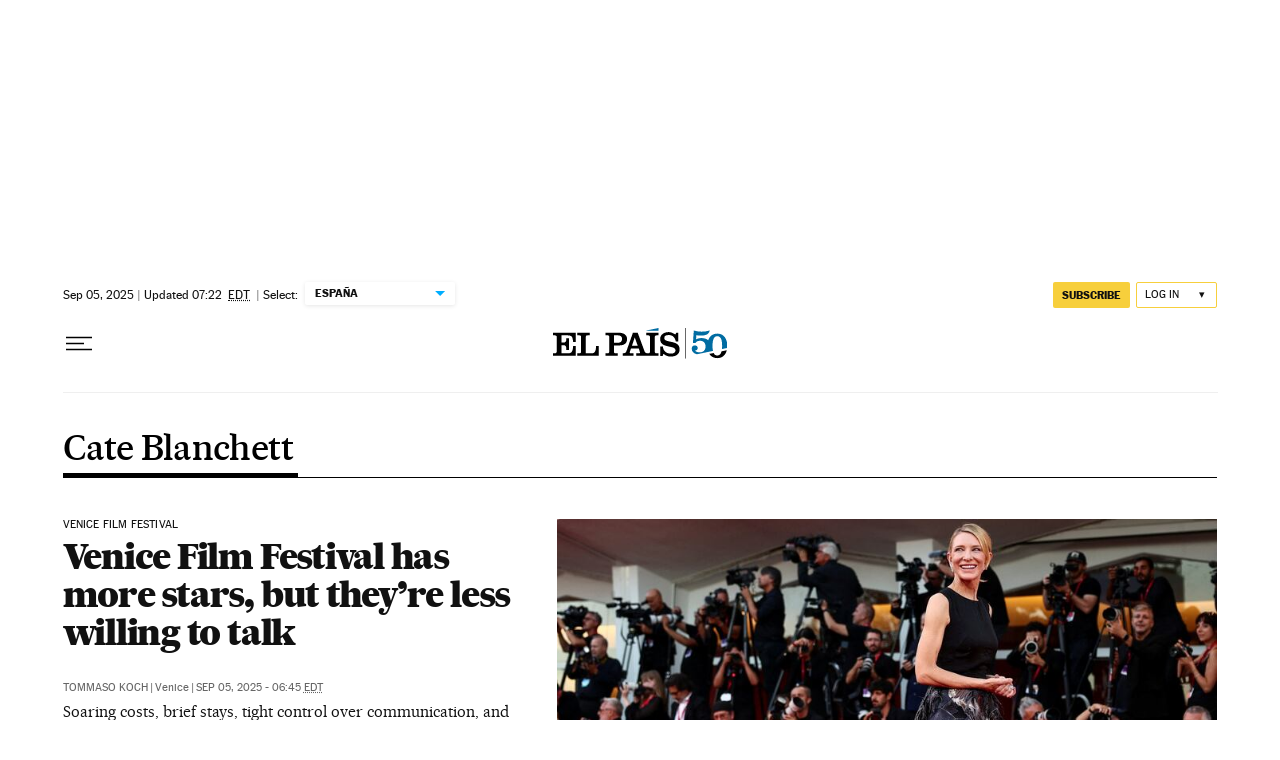

--- FILE ---
content_type: application/javascript; charset=utf-8
request_url: https://fundingchoicesmessages.google.com/f/AGSKWxXZQewXCJh6m_drSglODbaue_QJ7cAqSKJltDyLVyitYgO-DZJ4T4yoZuOAADDBOGIxKjRh1RBWe_uWluyLrLYpuIUQc2mgQ34jjLnKMWwr31wpEVqYzdKQnjQ7iJYWZC2sibl2A2P8G5070m-hznEG9ggT0QJ-ZcEOC24TvkDLCM53MtmFYoefseia/_=336x280;/plugins/ad./ero.htm/adframe728bot.&adserver=
body_size: -1290
content:
window['528e8ce2-c081-4789-82a3-c57393961f97'] = true;